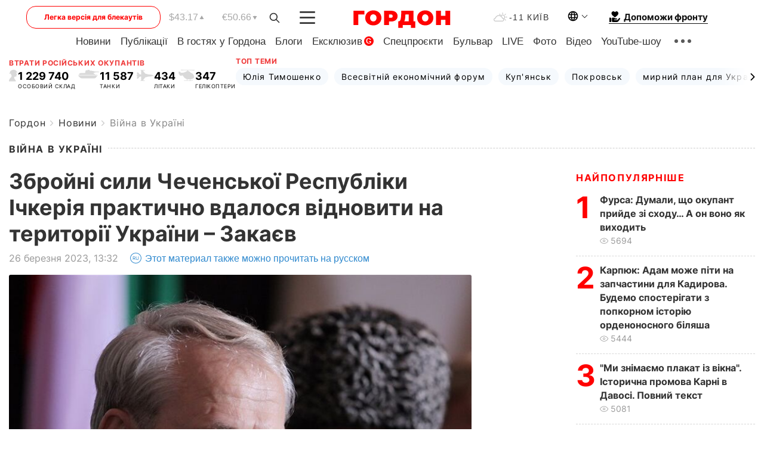

--- FILE ---
content_type: text/html; charset=utf-8
request_url: https://www.google.com/recaptcha/api2/aframe
body_size: 268
content:
<!DOCTYPE HTML><html><head><meta http-equiv="content-type" content="text/html; charset=UTF-8"></head><body><script nonce="Vz6trJEpWOWBlePAD63muA">/** Anti-fraud and anti-abuse applications only. See google.com/recaptcha */ try{var clients={'sodar':'https://pagead2.googlesyndication.com/pagead/sodar?'};window.addEventListener("message",function(a){try{if(a.source===window.parent){var b=JSON.parse(a.data);var c=clients[b['id']];if(c){var d=document.createElement('img');d.src=c+b['params']+'&rc='+(localStorage.getItem("rc::a")?sessionStorage.getItem("rc::b"):"");window.document.body.appendChild(d);sessionStorage.setItem("rc::e",parseInt(sessionStorage.getItem("rc::e")||0)+1);localStorage.setItem("rc::h",'1769021075569');}}}catch(b){}});window.parent.postMessage("_grecaptcha_ready", "*");}catch(b){}</script></body></html>

--- FILE ---
content_type: application/javascript; charset=utf-8
request_url: https://fundingchoicesmessages.google.com/f/AGSKWxXYdCD7k1GVKcK_spamQhVSkXKRiCE8hCjZOu_CJa92ZEuS92viQFzOdYvEpIlVuDOtiLCAp6mzRtlQFWRyUJ80tHUYLxrcY-HtM7Y7PP6r_M7gwmtr_0ibeZkUlicFB30IEGhybg==?fccs=W251bGwsbnVsbCxudWxsLG51bGwsbnVsbCxudWxsLFsxNzY5MDIxMDczLDMzODAwMDAwMF0sbnVsbCxudWxsLG51bGwsW251bGwsWzddXSwiaHR0cHM6Ly9nb3Jkb251YS5jb20vdWtyL25ld3Mvd2FyL3picm9qbmktc2lsaS1jaGVjaGVuc2tvamktcmVzcHVibGlraS1pY2hrZXJpamEtcHJha3RpY2huby12ZGFsb3NqYS1wb25vdml0aS1uYS10ZXJpdG9yaWppLXVrcmFqaW5pLW5kYXNoLXpha2FqZXYtMTY1NjUyMS5odG1sIixudWxsLFtbOCwiOW9FQlItNW1xcW8iXSxbOSwiZW4tVVMiXSxbMTksIjIiXSxbMTcsIlswXSJdLFsyNCwiIl0sWzI5LCJmYWxzZSJdXV0
body_size: -217
content:
if (typeof __googlefc.fcKernelManager.run === 'function') {"use strict";this.default_ContributorServingResponseClientJs=this.default_ContributorServingResponseClientJs||{};(function(_){var window=this;
try{
var QH=function(a){this.A=_.t(a)};_.u(QH,_.J);var RH=_.ed(QH);var SH=function(a,b,c){this.B=a;this.params=b;this.j=c;this.l=_.F(this.params,4);this.o=new _.dh(this.B.document,_.O(this.params,3),new _.Qg(_.Qk(this.j)))};SH.prototype.run=function(){if(_.P(this.params,10)){var a=this.o;var b=_.eh(a);b=_.Od(b,4);_.ih(a,b)}a=_.Rk(this.j)?_.be(_.Rk(this.j)):new _.de;_.ee(a,9);_.F(a,4)!==1&&_.G(a,4,this.l===2||this.l===3?1:2);_.Fg(this.params,5)&&(b=_.O(this.params,5),_.hg(a,6,b));return a};var TH=function(){};TH.prototype.run=function(a,b){var c,d;return _.v(function(e){c=RH(b);d=(new SH(a,c,_.A(c,_.Pk,2))).run();return e.return({ia:_.L(d)})})};_.Tk(8,new TH);
}catch(e){_._DumpException(e)}
}).call(this,this.default_ContributorServingResponseClientJs);
// Google Inc.

//# sourceURL=/_/mss/boq-content-ads-contributor/_/js/k=boq-content-ads-contributor.ContributorServingResponseClientJs.en_US.9oEBR-5mqqo.es5.O/d=1/exm=kernel_loader,loader_js_executable/ed=1/rs=AJlcJMwtVrnwsvCgvFVyuqXAo8GMo9641A/m=web_iab_tcf_v2_signal_executable
__googlefc.fcKernelManager.run('\x5b\x5b\x5b8,\x22\x5bnull,\x5b\x5bnull,null,null,\\\x22https:\/\/fundingchoicesmessages.google.com\/f\/AGSKWxVJshaP7qT0l-voNRbJDOTB9iNM4MHON5g4xC8iV5Ve1xU_D9GD2qEsh7dq6fLYwwUqipRRx4eEOBs5k2FSiTCukE9rbwGqK1MY1sPgzvVHCJeIu49nYuLlbBl1-kwjZIxDujHwGw\\\\u003d\\\\u003d\\\x22\x5d,null,null,\x5bnull,null,null,\\\x22https:\/\/fundingchoicesmessages.google.com\/el\/AGSKWxWt_kRfcMj02x46VQEsWfcLO7uIx7Z8RRi7LGW-QHfSMNjQg0MHU04WA_kVW_kNXHtxnwIj6SG8NGetGSEVyVBp9ZnoHkatIZQhmLF1mrvkhmviwt2-bUVfpo62_bDIhS6jMSbARw\\\\u003d\\\\u003d\\\x22\x5d,null,\x5bnull,\x5b7\x5d\x5d\x5d,\\\x22gordonua.com\\\x22,1,\\\x22en\\\x22,null,null,null,null,1\x5d\x22\x5d\x5d,\x5bnull,null,null,\x22https:\/\/fundingchoicesmessages.google.com\/f\/AGSKWxV6MrPzkAkGzqsGlFOxEbSBlS-kRZrTsDOIrHcmGLka8onNvAmN-frdvD2A7eYLOmwJLjHzaQElAJSr4Oo7-g3nYIuMsvl-mJJIlGIgn6EMx-_pIYwvUJBwE2wqCUDQhhULdDGWOA\\u003d\\u003d\x22\x5d\x5d');}

--- FILE ---
content_type: application/javascript; charset=utf-8
request_url: https://fundingchoicesmessages.google.com/f/AGSKWxVYNj-IDkRMr8cBMz6An8Geb8vC3rIHXpD9YlH9fBgaI-mMCrt0M0JtGEuFgCMKBMQfbirjLstCZPTI6AuH1DyzhougXvsJf3yLV6jsREallVTgX1sgC5_8aemzlwXCWDVZehz82OQeukgNQ9bFSXKhrkDHMn_i3AcGijFWBEVpJYUORy1I8H2mpyW1/_?banner_id=/adblock26./collections/ads-_adpage=/adchoices_
body_size: -1292
content:
window['115106e0-7864-4b5d-950d-d23c02697298'] = true;